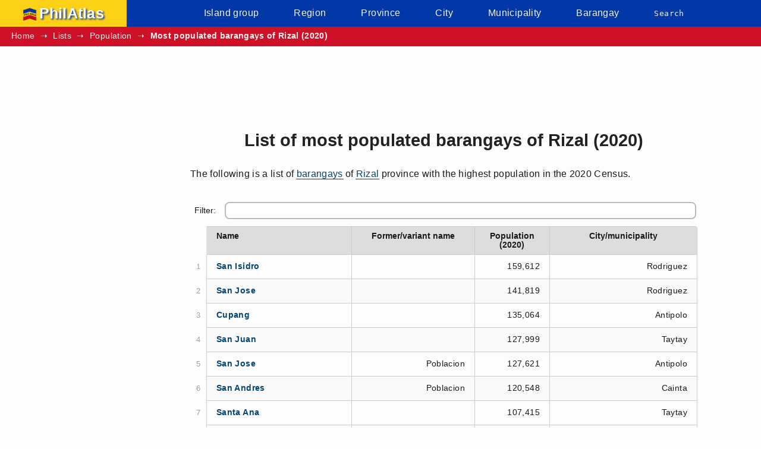

--- FILE ---
content_type: text/html; charset=utf-8
request_url: https://www.philatlas.com/lists/population/2020-most-populous-barangays-rizal.html
body_size: 3389
content:
<!DOCTYPE html><html lang='en'><head><meta charset='utf-8'><title>List of most populated barangays of Rizal (2020) &#8211; PhilAtlas</title><meta name='description' content='The following is a list of barangays of Rizal with the highest population in the 2020 Census.'><meta name='keywords' content='rizal, province, barangays, population, geography, philippines' /><meta name='viewport' content='width=device-width, initial-scale=1.0'><base href="https://www.philatlas.com/"><link rel='canonical' href='https://www.philatlas.com/lists/population/2020-most-populous-barangays-rizal.html'><link rel="preload" href="css/philatlas.css" as="style"><link rel="stylesheet" href="css/philatlas.css"><link rel="preconnect" href="https://pagead2.googlesyndication.com" crossorigin><link rel="preconnect" href="https://googleads.g.doubleclick.net" crossorigin><link rel="preconnect" href="https://tpc.googlesyndication.com" crossorigin><link rel="preconnect" href="https://www.googletagmanager.com" crossorigin><link rel="preconnect" href="https://www.google-analytics.com" crossorigin><link rel="dns-prefetch" href="//pagead2.googlesyndication.com"><link rel="dns-prefetch" href="//googleads.g.doubleclick.net"><link rel="dns-prefetch" href="//tpc.googlesyndication.com"><link rel="dns-prefetch" href="//www.googletagmanager.com"><link rel="dns-prefetch" href="//www.google-analytics.com"><link rel="preload" href="https://pagead2.googlesyndication.com/pagead/js/adsbygoogle.js" as="script" crossorigin="anonymous"><script async src="https://pagead2.googlesyndication.com/pagead/js/adsbygoogle.js?client=ca-pub-2659927017888695" crossorigin="anonymous"></script><script async src="https://www.googletagmanager.com/gtag/js?id=G-KMW9D7H8QK"></script><script>window.dataLayer = window.dataLayer || [];function gtag(){dataLayer.push(arguments);}gtag('js', new Date());gtag('config', 'G-KMW9D7H8QK');gtag('config', 'G-C5RVXT2275');</script><script async fetchpriority='high' src='js/philatlas-crit.js'></script><!-- <link rel='stylesheet' href='css/leaflet.css'> --><!-- <script src='js/chart.js' defer></script> --><script src='js/sorttable.js' defer></script><!-- <script src='js/leaflet.js' defer></script> --><script src='js/philatlas-lite.js' defer='defer'></script><noscript><style>#mainnavtoggle,#filterwrap *,#mapwrap {display: none}.sortable,.nearestlgus {margin-top: 1em}</style></noscript></head><body><noscript><div id='noScriptMsg'>To display interactive charts and maps on this site, <a class='noscript-msg-link' href='http://www.enable-javascript.com/' target='_blank' rel='external nofollow' title='Information on how to enable JavaScript in your browser (opens in new tab)'>enable JavaScript in your web browser</a></div></noscript><header id='site-banner'><nav id='mainNav' aria-label='Site navigation'><div id='logoWrap'><a id='logoLink' href='index.html'><img id='logo-image' fetchpriority='high' width='24' height='24' src='images/logo.png' alt='PhilAtlas Logo'>PhilAtlas</a></div><ul role='menubar' id='skipToAndMenu'><li><button id='mainNavToggle' aria-label='Toggle menu' title='Toggle menu'>Menu</button><ul role='menubar' id='mainMenu'><script>!function(n){n=document.getElementById('mainMenu'),window.innerWidth<767&&(n.style.display='none')}();</script><li><a href='island-groups.html'>Island group</a></li><li><a href='regions.html'>Region</a></li><li><a href='provinces.html'>Province</a></li><li><a href='cities.html'>City</a></li><li><a href='municipalities.html'>Municipality</a></li><li><a href='barangays.html'>Barangay</a></li><li class='findBtns'><a href='search.html'>Search</a></li></ul></li></ul></nav><nav aria-label='Breadcrumb' id='topSubNav'><ol id='breadcrumb-list'><li><a href='index.html'>Home</a></li><li><a href='lists.html'>Lists</a></li><li><a href='lists/population.html' title='Population-related lists'>Population</a></li><li><a href='lists/population/2020-most-populous-barangays-rizal.html' aria-current='page'>Most populated barangays of Rizal (2020)</a></li></ol></nav></header><div id='bodyWrap'><nav id='leftNav' aria-label='Related links'>&#160;</nav><main id='bodyMainText'><div id='adTopWrap'><ins class="adsbygoogle mobile-banner-ad" style="display:inline-block;width:320px;height:100px" data-ad-client="ca-pub-2659927017888695" data-ad-slot="6631604912"></ins><script>(adsbygoogle = window.adsbygoogle || []).push({});</script></div><article><header id='mainHeadWrap'><h1>List of most populated barangays of Rizal (2020)</h1></header><!-- <nav id='toc'></nav> --><!-- image modal --><div id='section-lede'><p class='articleContent'>The following is a list of <a href='barangays.html'>barangays</a> of <a href='luzon/r04a/rizal.html'>Rizal</a> province with the highest population in the 2020 Census.</p></div><section id='section-listing'><h2 class='hidden'>List</h2><div id='tableWrap'><div id='filterWrap'><label for='tableFilter' id='filter-label'>Filter:</label><input type='search' id='tableFilter' maxlength='75' placeholder=' '></div><table class='sortable datatable' id='lguTable'><caption class='list-page-table-caption'>Most populated barangays of Rizal (2020)</caption><thead><tr id='sortRow'><th scope='col' style='width:30%;'>Name</th><th scope='col' style='width:25%;'>Former/variant name</th><th scope='col' style='width:15%;'>Population (2020)</th><th scope='col' style='width:30%;'>City/municipality</th></tr></thead><tbody><tr><th scope='row'><a href='luzon/r04a/rizal/rodriguez/san-isidro.html'>San Isidro</a></th><td></td><td>159,612</td><td>Rodriguez</td></tr><tr><th scope='row'><a href='luzon/r04a/rizal/rodriguez/san-jose.html'>San Jose</a></th><td></td><td>141,819</td><td>Rodriguez</td></tr><tr><th scope='row'><a href='luzon/r04a/rizal/antipolo/cupang.html'>Cupang</a></th><td></td><td>135,064</td><td>Antipolo</td></tr><tr><th scope='row'><a href='luzon/r04a/rizal/taytay/san-juan.html'>San Juan</a></th><td></td><td>127,999</td><td>Taytay</td></tr><tr><th scope='row'><a href='luzon/r04a/rizal/antipolo/san-jose.html'>San Jose</a></th><td>Poblacion</td><td>127,621</td><td>Antipolo</td></tr><tr><th scope='row'><a href='luzon/r04a/rizal/cainta/san-andres.html'>San Andres</a></th><td>Poblacion</td><td>120,548</td><td>Cainta</td></tr><tr><th scope='row'><a href='luzon/r04a/rizal/taytay/santa-ana.html'>Santa Ana</a></th><td></td><td>107,415</td><td>Taytay</td></tr><tr><th scope='row'><a href='luzon/r04a/rizal/cainta/san-juan.html'>San Juan</a></th><td></td><td>104,132</td><td>Cainta</td></tr><tr><th scope='row'><a href='luzon/r04a/rizal/cainta/san-isidro.html'>San Isidro</a></th><td></td><td>86,723</td><td>Cainta</td></tr><tr><th scope='row'><a href='luzon/r04a/rizal/antipolo/dela-paz.html'>Dela Paz</a></th><td>Poblacion</td><td>77,207</td><td>Antipolo</td></tr><tr><th scope='row'><a href='luzon/r04a/rizal/taytay/dolores.html'>Dolores</a></th><td>Poblacion</td><td>75,504</td><td>Taytay</td></tr><tr><th scope='row'><a href='luzon/r04a/rizal/antipolo/san-roque.html'>San Roque</a></th><td>Poblacion</td><td>70,120</td><td>Antipolo</td></tr><tr><th scope='row'><a href='luzon/r04a/rizal/antipolo/san-luis.html'>San Luis</a></th><td></td><td>66,351</td><td>Antipolo</td></tr><tr><th scope='row'><a href='luzon/r04a/rizal/antipolo/san-isidro.html'>San Isidro</a></th><td>Poblacion</td><td>65,530</td><td>Antipolo</td></tr><tr><th scope='row'><a href='luzon/r04a/rizal/antipolo/santa-cruz.html'>Santa Cruz</a></th><td></td><td>65,327</td><td>Antipolo</td></tr><tr><th scope='row'><a href='luzon/r04a/rizal/san-mateo/silangan.html'>Silangan</a></th><td></td><td>59,051</td><td>San Mateo</td></tr><tr><th scope='row'><a href='luzon/r04a/rizal/antipolo/dalig.html'>Dalig</a></th><td></td><td>58,598</td><td>Antipolo</td></tr><tr><th scope='row'><a href='luzon/r04a/rizal/antipolo/mambugan.html'>Mambugan</a></th><td></td><td>55,281</td><td>Antipolo</td></tr><tr><th scope='row'><a href='luzon/r04a/rizal/antipolo/mayamot.html'>Mayamot</a></th><td></td><td>52,513</td><td>Antipolo</td></tr><tr><th scope='row'><a href='luzon/r04a/rizal/rodriguez/burgos.html'>Burgos</a></th><td></td><td>51,444</td><td>Rodriguez</td></tr></tbody></table></div></section><!-- <section id='section-map'><h2>Map</h2><img src='' alt='' /></section> --><section id='sources'><h2>Sources</h2><ol id='sources-list'><li>Data on population derived from the Philippine Statistics Authority.</li><!-- <li>Maps utilize <a href='http://www.openstreetmap.org/' rel='external'>OpenStreetMap</a> data available under the <a href='http://www.openstreetmap.org/copyright' rel='external nofollow'>Open Data Commons Open Database License</a>.</li> --></ol></section><a aria-label='Back to top of page' id='topAnchor' href='lists/population/2020-most-populous-barangays-rizal.html#mainNav'>(Back to top)</a><span id='topBtnWrap'></span></article><div id='adBottomWrap'><ins class="adsbygoogle mobile-banner-ad" style="display:inline-block;width:320px;height:100px" data-ad-client="ca-pub-2659927017888695" data-ad-slot="5167555404"></ins><script>(adsbygoogle = window.adsbygoogle || []).push({});</script></div></main></div><footer id='bottomNav'><nav aria-label='Footer'><ul id='bottomNav-list'><li><a href='glossary.html'>Glossary</a></li><li><a href='tools.html'>Tools</a></li><li><a href='apps/philatlas-quiz.html'>PhilAtlas Quiz</a></li><li><a href='faq.html' title='Frequently asked questions' aria-label='Frequently asked questions'>FAQ</a></li><li><a href='about.html'>About</a></li><li><a href='advertise.html'>Advertise</a></li><li><a href='contact.html'>Contact</a></li><li><a href='donate.html'>Donate</a></li><li><a href='terms-of-use.html'>Terms of use</a></li><li><a href='privacy-policy.html'>Privacy policy</a></li><li><a href='disclaimer.html'>Disclaimer</a></li><li><a href='sitemap.html'>Sitemap</a></li><li id='copyright'>Copyright&#160;&#169;&#160;PhilAtlas</li></ul></nav></footer><script>!function(){"use strict";var e=window.innerWidth,t=document.getElementsByClassName("mobile-banner-ad");if(e>=500&&t)for(var i=0,n=t.length;i<n;i++)e>=800?(t[i].style.width="728px",t[i].style.height="90px"):(t[i].style.width="468px",t[i].style.height="60px")}(); window.addEventListener("load",function(){(adsbygoogle=window.adsbygoogle||[]).push({})});</script><script defer src="https://static.cloudflareinsights.com/beacon.min.js/vcd15cbe7772f49c399c6a5babf22c1241717689176015" integrity="sha512-ZpsOmlRQV6y907TI0dKBHq9Md29nnaEIPlkf84rnaERnq6zvWvPUqr2ft8M1aS28oN72PdrCzSjY4U6VaAw1EQ==" data-cf-beacon='{"version":"2024.11.0","token":"07817dbd188f4c439eda1ebada5ca970","r":1,"server_timing":{"name":{"cfCacheStatus":true,"cfEdge":true,"cfExtPri":true,"cfL4":true,"cfOrigin":true,"cfSpeedBrain":true},"location_startswith":null}}' crossorigin="anonymous"></script>
</body></html>

--- FILE ---
content_type: text/html; charset=utf-8
request_url: https://www.google.com/recaptcha/api2/aframe
body_size: 269
content:
<!DOCTYPE HTML><html><head><meta http-equiv="content-type" content="text/html; charset=UTF-8"></head><body><script nonce="3cHnCdPjK2MkHFKzmf_xMQ">/** Anti-fraud and anti-abuse applications only. See google.com/recaptcha */ try{var clients={'sodar':'https://pagead2.googlesyndication.com/pagead/sodar?'};window.addEventListener("message",function(a){try{if(a.source===window.parent){var b=JSON.parse(a.data);var c=clients[b['id']];if(c){var d=document.createElement('img');d.src=c+b['params']+'&rc='+(localStorage.getItem("rc::a")?sessionStorage.getItem("rc::b"):"");window.document.body.appendChild(d);sessionStorage.setItem("rc::e",parseInt(sessionStorage.getItem("rc::e")||0)+1);localStorage.setItem("rc::h",'1768979149990');}}}catch(b){}});window.parent.postMessage("_grecaptcha_ready", "*");}catch(b){}</script></body></html>

--- FILE ---
content_type: text/javascript
request_url: https://www.philatlas.com/js/philatlas-lite.js
body_size: 9057
content:
!function(){"use strict";var o,i,l,r,c,F,R,z,s,U,e,q,d,O,W,G,t,n,a=document.getElementById("placeName"),V=(a&&(o=a.textContent),"rgba(93,164,218,0.9)"),J="#E76F51";function Y(e){if(e&&e.getDatasetMeta){var t=e.getDatasetMeta(0);if(t&&t.data){for(var n=t.data,a=n.length,o=0;o<a;o++)n[o].hidden=!1;"function"==typeof e.update&&e.update()}}}function $(n){n&&n.addEventListener("click",function(e){e=e.target;if("BUTTON"===e.tagName){var t=n.querySelectorAll("button");for(let e=0;e<t.length;e++)"normal"!==t[e].style.fontStyle&&(t[e].style.fontStyle="normal");e.style.fontStyle="italic"}},!1)}function j(e){var t;e&&(t=e.scrollWidth/2-e.offsetWidth/2,e.scrollLeft=t)}function Z(e){e&&e.addEventListener("contextmenu",function(e){e.preventDefault()})}function X(e,t,n){return 1e6<=e?e/1e6+"M":1e3<=e?e/1e3+"K":e}function K(){var e=document.querySelector("link[rel='canonical']");return(e&&e.href?e.href:window.location.origin+window.location.pathname).split("?")[0].replace(/\/$/,"")}function Q(t){var o,e,n,a,i,l,r,c=document.getElementById(t);c&&(o=function(){c.classList.remove("highlight-pulse"),c.offsetWidth,c.classList.add("highlight-pulse")},(e=c.querySelector("caption"))||(e=document.createElement("caption"),c.insertBefore(e,c.firstChild)),e.style.cssText="caption-side: top; padding: 0; margin: 0; display: flex; align-items: flex-end; width: 100%; border: none; background: transparent; position: relative; overflow: visible; padding-top: .375rem;",(n=e.querySelector(".cap-text")||document.createElement("span")).parentNode||(n.className="cap-text",n.textContent=e.textContent.trim(),e.innerHTML="",e.appendChild(n)),n.style.cssText="flex-grow: 1; text-align: center; font-size: 0.75rem; line-height: 1.4; color: #777; font-style: italic; padding-bottom: 8px; align-self: flex-end;",(n=document.createElement("div")).style.cssText="display: flex; justify-content: flex-end; align-items: flex-end; position: relative; height: 32px; flex-shrink: 0; overflow: visible;",(a=document.createElement("div")).style.cssText="display: none; align-items: center; padding: 0 8px; background-color: #f5f5f5; border-radius: 6px 0 0 0; height: 32px; box-sizing: border-box; position: absolute; right: 100%; bottom: 0; white-space: nowrap; z-index: 100; box-shadow: -2px 2px 4px rgba(0,0,0,0.05);",(i=document.createElement("button")).innerHTML="&#9776;",i.style.cssText="background-color: #f5f5f5; border: none; font-size: 18px; cursor: pointer; padding: 0 12px; border-radius: 6px 6px 0 0; color: #333; height: 32px; box-sizing: border-box; line-height: 32px; position: relative; z-index: 101; outline: none;",i.title="Table options",i.setAttribute("aria-label","Table options"),i.onfocus=function(){this.style.boxShadow="0 0 0 2px rgba(0, 123, 255, 0.25)"},i.onblur=function(){this.style.boxShadow="none"},i.onclick=function(e){e.preventDefault(),"none"===a.style.display?(a.style.display="flex",i.style.borderRadius="0 6px 0 0",i.style.backgroundColor="#eee"):(a.style.display="none",i.style.borderRadius="6px 6px 0 0",i.style.backgroundColor="#f5f5f5")},(l=te("\ud83d\udd17 Link","Copy direct link to this table")).style.margin="0 4px",l.onclick=function(){var e=K()+"#"+t;navigator.clipboard.writeText(e).then(function(){ne(l,"\u2705 Linked!"),o()})},(r=te("\ud83d\udccb Copy","Copy data for Excel")).style.margin="0 4px",r.onclick=function(){for(var e="",t=0;t<c.rows.length;t++){for(var n=[],a=0;a<c.rows[t].cells.length;a++)n.push(c.rows[t].cells[a].innerText.trim());e+=n.join("\t")+"\n"}navigator.clipboard.writeText(e).then(function(){ne(r,"\u2705 Copied!"),o()})},a.appendChild(l),a.appendChild(r),n.appendChild(a),n.appendChild(i),e.appendChild(n))}function ee(n){var a,e,t,o,i,l,r,c=document.getElementById(n);c&&(a=function(){c.classList.remove("highlight-pulse"),c.offsetWidth,c.classList.add("highlight-pulse")},(e=document.createElement("div")).style.cssText="display: flex; justify-content: flex-end; width: 100%; height: 32px; margin-bottom: 0; font-family: sans-serif; overflow: visible; position: relative; pointer-events: none;",(t=document.createElement("div")).style.cssText="position: relative; height: 32px; pointer-events: auto;",(o=document.createElement("div")).style.cssText="display: none; align-items: center; padding: 0 8px; background-color: #f5f5f5; border-radius: 6px 0 0 0; height: 32px; box-sizing: border-box; position: absolute; right: 100%; bottom: 0; white-space: nowrap; z-index: 999; box-shadow: -2px 2px 4px rgba(0,0,0,0.1);",(i=document.createElement("button")).innerHTML="&#9776;",i.title="Chart options",i.setAttribute("aria-label","Chart options"),i.style.cssText="background-color: #f5f5f5; border: none; font-size: 18px; cursor: pointer; padding: 0 12px; border-radius: 6px 6px 0 0; color: #333; height: 32px; box-sizing: border-box; line-height: 32px; outline: none; transition: background 0.2s;outline: none;",i.onfocus=function(){this.style.boxShadow="0 0 0 2px rgba(0, 123, 255, 0.25)"},i.onblur=function(){this.style.boxShadow="none"},i.onclick=function(e){e.preventDefault(),e.stopPropagation(),"none"===o.style.display||""===o.style.display?(o.style.display="flex",i.style.backgroundColor="#eee",i.style.borderRadius="0 6px 0 0"):(o.style.display="none",i.style.backgroundColor="#f5f5f5",i.style.borderRadius="6px 6px 0 0")},(l=te("\ud83d\udd17 Link","Copy link to this chart")).style.margin="0 4px",l.onclick=function(){navigator.clipboard.writeText(K()+"#"+n).then(function(){ne(l,"\u2705 Linked!"),a()})},(r=te("\ud83d\udcbe Save","Download chart image")).style.margin="0 4px",r.onclick=function(){c.dispatchEvent(new MouseEvent("mouseout"));var e=c.getContext("2d"),t=(e.save(),e.font="bold "+Math.round(c.width/10)+"px sans-serif",e.fillStyle="rgba(100, 100, 100, 0.02)",e.textAlign="center",e.textBaseline="middle",e.translate(c.width/2,c.height/2),e.rotate(-Math.PI/4),e.fillText("PhilAtlas",0,0),document.createElement("a"));t.download=["philatlas",document.title.split("\u2013")[0].split("|")[0].toLowerCase().trim().replace(/\xf1/g,"n").replace(/[^a-z0-9\s-]/g,"").replace(/\s+/g,"-"),n.toLowerCase()].filter(Boolean).join("-")+".png",t.href=c.toDataURL("image/png"),t.click(),e.restore(),a()},o.appendChild(l),o.appendChild(r),t.appendChild(o),t.appendChild(i),e.appendChild(t),c.parentNode.insertBefore(e,c))}function te(e,t){function n(e){e.style.border="1px solid transparent",e.style.background="transparent",e.style.color="#888"}function a(e){e.style.border="1px solid #ddd",e.style.background="#fcfcfc",e.style.color="#333"}var o=document.createElement("button");o.className="tool-btn",o.innerHTML=e,o.title=t;return o.style.cssText="margin-left: 8px; cursor: pointer; padding: 3px 8px; border-radius: 3px; font-size: 11px; font-family: sans-serif; transition: all 0.2s ease-in-out; outline: none; vertical-align: middle;",n(o),o.onmouseenter=function(){a(this)},o.onmouseleave=function(){n(this)},o.onfocus=function(){a(this)},o.onblur=function(){n(this)},o}function ne(e,t){var n=e.innerHTML;e.innerHTML=t,e.disabled=!0,e.style.color="#28a745",setTimeout(function(){e.innerHTML=n,e.disabled=!1,document.activeElement===e?e.style.color="#333":e.style.color="#888"},2e3)}"undefined"!=typeof Chart&&(Chart.plugins.register({beforeDraw:function(e){var t=e.chart.ctx;t.save(),t.fillStyle="white",t.fillRect(0,0,e.chart.width,e.chart.height),t.restore()},afterDraw:function(e){var t=e.chart.ctx,n=e.chart.width,a=e.chart.height,o=(t.save(),"PhilAtlas.com"),i="("+(new Date).toLocaleDateString("en-US",{month:"short",day:"numeric",year:"numeric"})+")",e="Data source: "+(e.chart.options.customSource||"PSA"),l=document.querySelector("link[rel='canonical']"),l=l?l.href.replace(/^https?:\/\//i,"").replace(/\/$/,""):"philatlas.com",l=l.startsWith("www.")?l:"www."+l,o=(t.textBaseline="bottom",t.font="bold 11px sans-serif",t.fillStyle="rgba(0, 0, 0, 0.55)",t.textAlign="left",t.fillText(o,10,a-8-15),t.measureText(o).width);t.font="10px sans-serif",t.fillStyle="rgba(0, 0, 0, 0.35)",t.fillText("  "+i,10+o,a-8-15),t.font="bold 11px sans-serif",t.fillStyle="rgba(0, 0, 0, 0.55)",t.textAlign="right",t.fillText(e,n-10,a-8-15),t.font="9px sans-serif",t.fillStyle="rgba(0, 0, 0, 0.35)",t.textAlign="left",l.length<=75&&t.fillText(l,10,a-8),t.restore()}}),Chart.defaults.global.layout={padding:{top:4,bottom:35,left:0,right:0}}),function(){var e={SLOT:"1935862761",WIDTH:"160px",HEIGHT:"600px"},t={SLOT:"5532600102",WIDTH:"300px",HEIGHT:"600px"},n=null,a=window.innerWidth;if(1281<=a)n=t;else{if(!(1150<=a))return;n=e}t=document.getElementById("leftNav");t&&n&&((a=document.createElement("aside")).id="left-ad-wrapper",a.style.cssText="width: "+n.WIDTH+"; height: "+n.HEIGHT+"; margin: 1rem auto 1rem 1rem;",(e=document.createElement("ins")).className="adsbygoogle",e.setAttribute("data-ad-client","ca-pub-9096777990934295"),e.setAttribute("data-ad-slot",n.SLOT),e.style.cssText="display:block; width: "+n.WIDTH+"; height: "+n.HEIGHT+";",(n=document.createElement("script")).innerHTML="(adsbygoogle = window.adsbygoogle || []).push({});",a.appendChild(e),a.appendChild(n),t.appendChild(a))}(),d=20,O=135,(window.matchMedia?window.matchMedia("(min-width: 1150px)").matches:1150<=(window.innerWidth||document.documentElement.clientWidth||document.body.clientWidth))&&(i=document.getElementById("left-ad-wrapper"),l=document.getElementById("bottomNav"),i)&&l&&(r=document.documentElement,c=document.body,a=window.getComputedStyle?parseFloat(window.getComputedStyle(r).fontSize):16,F=i.getBoundingClientRect().left,R=+a,z=i.offsetTop,s=i.offsetHeight,U=l.offsetTop-s-O-s/2<=z,q=!(e=function(){var e=void 0!==window.pageYOffset?window.pageYOffset:(r||c.parentNode||c).scrollTop,t=window.innerHeight||r.clientHeight||c.clientHeight,n=l.offsetTop-s-O,t=t-s-R,a=i.style;!U&&z-d<e?n-d<e?(a.position="absolute",a.top=n+"px",a.left="auto",a.right="auto",a.marginLeft="1rem"):(t<d?(a.position="fixed",a.top=d+"px"):(a.position="fixed",a.top=t+"px"),a.left=F+"px",a.right="auto",a.marginLeft="0"):(a.position="relative",a.top="auto",a.left="auto",a.right="auto",a.marginLeft="1rem")}),a=function(){q||(window.requestAnimationFrame(function(){e(),q=!1}),q=!0)},window.requestAnimationFrame?(window.addEventListener("scroll",a),window.addEventListener("resize",a)):(window.addEventListener("scroll",e),window.addEventListener("resize",e)),e()),j(document.getElementById("homeMapWrap"));var a=document.getElementById("topBtnWrap");if(a){const H=document.createElement("button");H.id="topButton",H.title="Go to top",H.textContent="Top",H.style.display="none",a.appendChild(H);let e=!1;window.addEventListener("scroll",function(){e||(e=!0,setTimeout(function(){500<(document.body.scrollTop||document.documentElement.scrollTop)?"block"!==H.style.display&&(H.style.display="block"):"none"!==H.style.display&&(H.style.display="none"),e=!1},200))},!1),H.addEventListener("click",function(){document.body.scrollTop=0,document.documentElement.scrollTop=0},!1)}document.addEventListener("contextmenu",function(e){"IMG"===e.target.tagName&&e.preventDefault()},!1),(a=document.getElementById("copyright"))&&(h=(new Date).getFullYear(),a.innerHTML="Copyright&#160;&#169;&#160;"+(2018<h?"2018&#8211;"+h:2018)+"&#160;PhilAtlas");var p=document.getElementsByClassName("figure-wrapper"),ae=p.length,a=document.getElementsByClassName("disclosure-map");if(p&&a)for(var oe,u=0;u<ae;u++)oe=p[u].scrollWidth/2-p[u].offsetWidth/2,p[u].scrollLeft=oe;var h=document.getElementById("sectionRegions"),m=document.getElementById("lguTable"),a=document.getElementById("lgu-chart-container");if(h&&m&&"Manila"!=o){for(var g=[],ie=[],le=[],f=1,re=m.rows.length-1;f<re;f++)g.push(m.rows[f].cells[0].textContent),ie.push(m.rows[f].cells[1].innerHTML.replace(/,/g,"").replace("NULL","")),le.push(m.rows[f].cells[m.rows[f].cells.length-1].innerHTML.replace(/,/g,"").replace("NULL",""));for(var ce=function(e,t){var t=t.datasets[e.datasetIndex].data[e.index],e=t.toString().replace(/\B(?=(\d{3})+(?!\d))/g,","),n=document.getElementById("curPop");if(n)return n=parseInt(n.innerHTML.replace(/,/g,"")),1==isNaN(n)?e:e+" ("+(t/n*100).toFixed(2)+"%)"},se=function(e,t){return t.datasets[e.datasetIndex].data[e.index].toString().replace(/\B(?=(\d{3})+(?!\d))/g,",")+" barangay(s)"},y=document.createElement("CANVAS"),de=(y.width=(b=g,v=parseInt(700*b.length/17.5),b.length<=10?window.innerWidth<=450?100:175:v),y.height=g.length<=10?100:350,y.className="chart-canvas",y.id="lgus-chart",y.setAttribute("role","img"),y.setAttribute("aria-label","Pie chart illustrating the population share of each local government unit (LGU) to the total population"),["#A5BFF0","#FFB57D","#FF92A3","#72D072","#A7E3C4","#D5A7C4","#F28585","#6EAEF5","#FFD37D","#60C288"]),pe=g.length,ue=[],he=de.length,me=0;me<pe;me++)ue.push(de[me%he]);var b={labels:g,datasets:[{data:ie,backgroundColor:ue,label:"Population (2020)",categoryPercentage:.6,barPercentage:.9,maxBarThickness:30}]},v={responsive:g.length<=10,maintainAspectRatio:g.length<=10,hover:{animationDuration:200},legend:{display:!1},scales:{xAxes:[{ticks:{beginAtZero:!0,callback:X,autoSkip:!1,maxRotation:52.5,minRotation:52.5},maxBarThickness:50}],yAxes:[{ticks:{beginAtZero:!0,callback:X},scaleLabel:{display:!1}}]},title:{display:!0,text:["Population by component LGU:",o,"(2020)"]},tooltips:{callbacks:{label:ce},displayColors:!1}},x=y.getContext("2d"),C=(Chart.defaults.global.defaultFontColor="#26282d",new Chart(x,{type:g.length<=10?"horizontalBar":"bar",data:b,options:v}));(x=document.createElement("DIV")).className="chart-canvas-wrap",x.appendChild(y),b=document.createDocumentFragment(),(v=document.createElement("P")).className="chart-help-text",v.id="lgu-chart-help-text",v.textContent="Touch or hover over bars for details.",(y=document.createElement("BUTTON")).className="chart-toggle-button",E=y.cloneNode(!0),y.textContent="Population (2020)",E.textContent="Barangay count (2021)",(B=document.createElement("DIV")).className="chart-buttons-wrap",b.appendChild(y),b.appendChild(E),b.appendChild(v),B.appendChild(b),b.appendChild(B),b.appendChild(x),a.appendChild(b),h.appendChild(a),y.addEventListener("click",function(){C.data.datasets[0].data=ie,C.data.datasets[0].label="Population (2020)",C.options.title.text=["Population by component LGU:",o,"(2020)"],C.options.tooltips.callbacks.label=ce,Y(C),C.update()}),E.addEventListener("click",function(){C.data.datasets[0].data=le,C.data.datasets[0].label="Barangay count (2021)",C.options.title.text=["Barangays by component LGU:",o,"(2021)"],C.options.tooltips.callbacks.label=se,Y(C),C.update()}),y.style.fontStyle="italic",$(B),document.addEventListener("DOMContentLoaded",function(){Q("lguTable"),ee("lgus-chart"),ee("top5-cities-chart")})}(v=document.querySelector("#histPop thead th:nth-of-type(3)"))&&"Growth rate"==v.textContent&&(v.title="Annualized Population Growth Rate",v.style.cursor="help");var x=document.getElementById("sectionHistPop"),b=document.getElementById("histpop-chart-container"),w=document.getElementById("histPop"),a=document.getElementById("histpop-canvas-wrap"),E=document.getElementById("histpop-ad-wrap");if(x&&b&&w&&a&&E){for(var k=[],ge=[],fe=[],A=1,ye=w.rows.length;A<ye;A++)k.push(w.rows[A].cells[0].textContent.replace(/\s.*/g,"")),ge.push(w.rows[A].cells[1].innerHTML.replace(/,/g,"").replace("&#8211;","")),fe.push(w.rows[A].cells[2].innerHTML.replace(/%/g,"").replace("&#8211;",""));function be(e,t){return t.datasets[e.datasetIndex].data[e.index].toString().replace("&#8211;","").replace(/\B(?=(\d{3})+(?!\d))/g,",")}function ve(e,t){return t=t.datasets[e.datasetIndex].data[e.index].toString().replace("&#8211;",""),e=parseInt(t),isNaN(e)?t=null:t+="%",t}var T=" ("+(k[0]+"\u2013"+k[k.length-1])+")",xe=((x=document.createElement("CANVAS")).width=350,x.height=350,x.className="chart-canvas",x.id="historical-population-chart",x.setAttribute("role","img"),x.setAttribute("aria-label","Chart illustrating the historical population of this local government unit (LGU)"),a.appendChild(x),x.getContext("2d")),Ce=xe.createLinearGradient(0,0,0,x.height),we=(Ce.addColorStop(0,"rgba(93,164,218,0.5)"),Ce.addColorStop(1,"rgba(93,164,218,0)"),{labels:k,datasets:[{data:ge,label:"Historical population: "+o+T,backgroundColor:Ce,borderColor:V,borderWidth:3,pointBorderColor:J,pointBackgroundColor:J,fill:!0,pointRadius:function(e){var t=e.dataIndex,e=e.dataset.data;return t===(e?e.length:0)-1?6:3},pointHoverRadius:function(e){var t=e.dataIndex,e=e.dataset.data;return t===(e?e.length:0)-1?8:5}}]}),Ee={responsive:(x=k,window.innerWidth<=400&&x.length<=10),animation:{duration:750},hover:{animationDuration:200,mode:"nearest",intersect:!0},elements:{line:{tension:0}},legend:{display:!1},title:{display:!0,text:["Historical population:",o,T],fontSize:13,fontStyle:"bold",fontColor:"#333",padding:6,lineHeight:1.1},tooltips:{mode:"index",intersect:!1,callbacks:{label:function(e,t){return e.yLabel.toString().replace(/\B(?=(\d{3})+(?!\d))/g,",")}},displayColors:!1},scales:{xAxes:[{display:!0,scaleLabel:{display:!0,labelString:"Censual Year"}}],yAxes:[{display:!0,scaleLabel:{display:!0,labelString:"Population"},ticks:{callback:X}}]},customSource:"PSA"},S=(Chart.defaults.global.defaultFontColor="#26282d",new Chart(xe,{type:"line",data:we,options:Ee}));function Le(e){var t=e.data.datasets[0],n=e.data.datasets[0].label;function a(){return t.data.map(function(e){return e<0?"#e05c5d":"#60b760"})}"line"==e.config.type?n=="Historical population: "+o+T?(t.backgroundColor=Ce,t.borderColor=V,t.pointBorderColor=J,t.pointBackgroundColor=J,t.fill=!0):n=="Annualized Growth Rate: "+o+T&&(t.borderColor="grey",t.pointBorderColor=a(),t.pointBackgroundColor=a(),t.fill=!1):"bar"==e.config.type&&(n=="Historical population: "+o+T?(t.backgroundColor=V,t.borderColor=V):n=="Annualized Growth Rate: "+o+T&&(t.borderColor=a(),t.backgroundColor=a()),e.options.scales.yAxes[0].ticks.beginAtZero="true")}var x=document.createDocumentFragment(),E=document.createElement("BUTTON"),a=(E.className="chart-toggle-button",E.cloneNode(!0)),y=(E.textContent="Population",E.style.fontStyle="italic",a.textContent="Annualized Growth Rate",document.createElement("INPUT")),B=(y.setAttribute("type","radio"),y.className="hist-pop-chart-choices",y.cloneNode(!0)),N=(y.name="hist-pop-chart-choices",y.id="hist-pop-chart-choice-line",y.value="Line",y.checked=!0,B.name="hist-pop-chart-choices",B.id="hist-pop-chart-choice-bar",B.value="Bar",document.createElement("LABEL")),I=(N.className="hist-pop-chart-choice-label",N.cloneNode(!0));function ke(){var e,t,n=this.value;n&&(e=S.options.title.text,t=S.options.scales.yAxes[0].scaleLabel.labelString,S.destroy(),Le(S=new Chart(xe,{type:n.toLowerCase().replace(" ","-").replace(/[,'\*&]/gi,""),data:we,options:Ee})),S.options.title.text=e,S.options.scales.yAxes[0].scaleLabel.labelString=t,S.update())}N.htmlFor="hist-pop-chart-choice-line",N.textContent="Line",I.htmlFor="hist-pop-chart-choice-bar",I.textContent="Bar",I.appendChild(B),N.appendChild(y),(B=document.createElement("DIV")).className="chart-buttons-wrap",x.appendChild(E),x.appendChild(a),B.appendChild(x),(y=document.createElement("DIV")).className="chart-radio-buttons-wrap",x.appendChild(N),x.appendChild(I),y.appendChild(x),(N=document.createElement("DIV")).className="chart-buttons-and-radio-buttons-wrap",x.appendChild(B),x.appendChild(y),N.appendChild(x),b.appendChild(N),E.addEventListener("click",function(){S.data.datasets[0].data=ge,S.data.datasets[0].label="Historical population: "+o+T,S.options.title.text=["Historical population:",o,T],S.options.scales.yAxes[0].ticks.callback=X,S.options.scales.yAxes[0].scaleLabel.labelString="Population",S.options.tooltips.callbacks.label=be,Le(S),S.update()}),a.addEventListener("click",function(){S.data.datasets[0].data=fe,S.data.datasets[0].label="Annualized Growth Rate: "+o+T,S.options.title.text=["Annualized Growth Rate:",o,T],S.options.scales.yAxes[0].scaleLabel.labelString="Annualized Growth Rate (in %)",S.options.tooltips.callbacks.label=ve,Le(S),S.update()});for(var Ae=document.querySelectorAll("input.hist-pop-chart-choices"),Te=Ae.length,Se=0;Se<Te;Se++)Ae[Se].addEventListener("change",ke,!1);$(B),document.addEventListener("DOMContentLoaded",function(){Q("histPop"),ee("historical-population-chart")})}function Be(){var e=document.getElementById("histPop");if(e){var t=e.tHead?e.tHead.rows[0]:e.querySelector("thead tr"),n=e.tBodies[0]?e.tBodies[0].rows:e.querySelectorAll("tbody tr");if(t&&n)for(var e=document.createElement("th"),a=(e.textContent="Net Change",t.insertBefore(e,t.cells[2]),null),o=n.length,i=0;i<o;i++)var l,r,c=n[i],s=c.insertCell(2),c=(c.cells[1].textContent||c.cells[1].innerText||"").trim().toUpperCase(),c=""===c||"NULL"===c||"N/A"===c?NaN:parseFloat(c.replace(/,/g,"")),a=isNaN(c)?(s.textContent="\u2013",s.className="text-null",null):(null===a?s.textContent="\u2013":(r=(0<(l=c-a)?"+":"")+l.toString().replace(/\B(?=(\d{3})+(?!\d))/g,","),s.textContent=r,0<l?s.className="text-up":l<0&&(s.className="text-down")),c)}}"complete"===document.readyState||"interactive"===document.readyState?Be():document.addEventListener("DOMContentLoaded",Be);for(var Ne=document.querySelectorAll(".chart-canvas"),Ie=Ne.length,_e=0;_e<Ie;_e++)Z(Ne[_e]);function Me(){var c=document.querySelector("link[rel='canonical']");if(c&&c.href)if(/^https?:\/\/(www\.)?philatlas\.com\/?$/i.test(c.href))return;if(!document.getElementById("pa-citation-container")){var e=document.querySelector("#shareBtnWrap");if(e){for(var s=document.createElement("details"),t=(s.id="pa-citation-container",s.innerHTML='<summary title="Get the reference for this page in APA, MLA, or Chicago style">Cite this page</summary><div class="pa-cite-card"><div class="pa-cite-header"><span class="pa-cite-title">Citation Styles</span><div class="pa-cite-toggle"><label><input type="radio" name="pa-cite-style" value="APA" checked="checked"> APA</label><label><input type="radio" name="pa-cite-style" value="MLA"> MLA</label><label><input type="radio" name="pa-cite-style" value="CHI"> Chicago</label></div></div><div id="pa-cite-body"></div><button type="button" class="pa-cite-copy">\ud83d\udccb Copy Citation</button></div>',e.parentNode.insertBefore(s,e),function(){var e,t,n,a,o,i,l,r=s.querySelector('input[name="pa-cite-style"]:checked');r&&(r=r.value,e=document.getElementById("pa-cite-body"),t=document.title.replace(/\s+[\u2013\u2014\-]\s+PhilAtlas$/,"").trim(),n=(c&&c.href?c:window.location).href.split("?")[0].replace(/\/$/,""),o=(a=new Date).getFullYear(),l=a.getDate(),i=["January","February","March","April","May","June","July","August","September","October","November","December"][a.getMonth()]+" "+l+", "+o,l=l+" "+["Jan.","Feb.","Mar.","Apr.","May","Jun.","Jul.","Aug.","Sep.","Oct.","Nov.","Dec."][a.getMonth()]+" "+o,e.innerHTML="APA"===r?"PhilAtlas. ("+o+"). <i>"+t+"</i>. Retrieved "+i+", from "+n:"MLA"===r?'"'+t+'." <i>PhilAtlas</i>, '+o+", "+n.replace(/^https?:\/\//,"")+". Accessed "+l+".":'PhilAtlas. "'+t+'." Accessed '+i+". "+n+".")}),e=(s.addEventListener("toggle",function(){s.open&&t()}),s.querySelector("summary")),n=(e&&e.addEventListener("click",function(){setTimeout(t,50)}),s.querySelectorAll("input")),a=0;a<n.length;a++)n[a].addEventListener("change",t);s.querySelector(".pa-cite-copy").addEventListener("click",function(){function e(){var e=t.innerHTML;t.innerHTML="\u2705 Copied to Clipboard!",setTimeout(function(){t.innerHTML=e},2e3)}var t=this,n=document.getElementById("pa-cite-body").innerText;if(navigator.clipboard&&navigator.clipboard.writeText)navigator.clipboard.writeText(n).then(e);else{var a=document.createElement("textarea");a.value=n,a.style.position="fixed",document.body.appendChild(a),a.select();try{document.execCommand("copy"),e()}catch(e){console.error("Fallback copy failed",e)}document.body.removeChild(a)}})}}}document.getElementsByClassName("no-share")[0]||(I=document.getElementById("bodyMainText"))&&(N="https://www.philatlas.com"+window.location.pathname,a=document.title||"",_="&utm_source=social&utm_medium=social&utm_campaign=article_share",(W=document.createElement("div")).id="shareBtnWrap",(G=document.createElement("ul")).id="share-button-list",t=document.createDocumentFragment(),M=function(e,t,n,a){var o=document.createElement("li"),i=(o.className="share-button",document.createElement("a"));return i.id=n,i.className="share-button-link",i.target="_blank",i.href=t,i.textContent="Share on "+e,i.title=a+" on "+e,o.appendChild(i),o},n="https://www.facebook.com/sharer/sharer.php?u="+encodeURIComponent(N+"?utm_source=facebook"+_),t.appendChild(M("Facebook",n,"facebook-share-link","Share this page")),a&&(n="https://twitter.com/intent/tweet?url="+encodeURIComponent(N+"?utm_source=twitter"+_)+"&text="+encodeURIComponent(a),t.appendChild(M("X (Twitter)",n,"twitter-share-link","Share this page")),n="https://www.linkedin.com/sharing/share-offsite/?url="+encodeURIComponent(N+"?utm_source=linkedin"+_),t.appendChild(M("LinkedIn",n,"linkedin-share-link","Share this page")),n="https://pinterest.com/pin/create/button/?url="+encodeURIComponent(N+"?utm_source=pinterest"+_)+"&description="+encodeURIComponent(a),t.appendChild(M("Pinterest",n,"pinterest-share-link","Share this page"))),G.appendChild(t),W.appendChild(G),I.appendChild(W)),"complete"===document.readyState||"interactive"===document.readyState?Me():document.addEventListener("DOMContentLoaded",Me);{const Je=document.getElementById("listFilter");var _=document.getElementById("brgyList");if(Je&&_){var He=_.getElementsByTagName("li");const Ye=He.length,$e=[];for(let e=0;e<Ye;e++)$e.push({element:He[e],text:(He[e].textContent||He[e].innerText).toLowerCase()});Je.addEventListener("input",function(){var t=Je.value.toLowerCase();for(let e=0;e<Ye;e++){var n=$e[e];-1<n.text.indexOf(t)?""!==n.element.style.display&&(n.element.style.display=""):"none"!==n.element.style.display&&(n.element.style.display="none")}},!1)}}var De=document.querySelectorAll(".sortable #sortRow, .sort-row"),Pe=De.length;if(0<Pe)for(let e=0;e<Pe;e++){var Fe=De[e];"Click to sort"!==Fe.title&&(Fe.title="Click to sort")}var Re=document.querySelectorAll("details"),ze=Re.length;for(let e=0;e<ze;e++){const D=Re[e],P=D.querySelector("summary");P&&!P.hasAttribute("title")&&(D.open?P.title="hide":P.title="show",D.addEventListener("toggle",function(){D.open?"hide"!==P.title&&(P.title="hide"):"show"!==P.title&&(P.title="show")},!1))}var Ue,qe,M,Oe=document.querySelectorAll("#lguTable tbody tr");if(Oe){var We=Oe.length;for(let e=0;e<We;e++)Ue=Oe[e],qe=void 0,qe=Ue.children[0],Ue.title=qe.textContent}{const je=document.getElementById("tableFilter");if(a=document.getElementById("lguTable"),je&&a){var Ge=(a.tBodies[0]||a).getElementsByTagName("tr");const Ze=Ge.length,Xe=[];for(let e=0;e<Ze;e++)Xe.push({element:Ge[e],text:(Ge[e].textContent||Ge[e].innerText).toLowerCase()});je.addEventListener("input",function(){var t=je.value.toLowerCase();for(let e=0;e<Ze;e++){var n=Xe[e];-1<n.text.indexOf(t)?""!==n.element.style.display&&(n.element.style.display=""):"none"!==n.element.style.display&&(n.element.style.display="none")}},!1)}}function Ve(){function o(){var e;l&&(i.style.opacity="0",i.style.visibility="hidden",(e=l.getAttribute("data-title"))&&l.setAttribute("title",e),l=null)}var i=document.createElement("div"),l=(i.className="custom-tooltip",i.style.position="absolute",i.style.visibility="hidden",i.style.opacity="0",i.style.zIndex="9999",document.body.appendChild(i),null);document.addEventListener("click",function(e){for(var t,n,a=e.target||e.srcElement;a&&"ABBR"!==a.nodeName&&(a=a.parentNode)&&a!==document;);!a||"ABBR"!==a.nodeName||(e.stopPropagation?e.stopPropagation():e.cancelBubble=!0,l===a)?o():(l&&o(),(e=a.getAttribute("title")||a.getAttribute("data-title"))&&(a.getAttribute("data-title")||a.setAttribute("data-title",e),a.removeAttribute("title"),i.textContent=e,e=a.getBoundingClientRect(),t=window.pageYOffset||document.documentElement.scrollTop,n=window.pageXOffset||document.documentElement.scrollLeft,i.style.visibility="visible",i.style.opacity="1",t=t+e.bottom+5,n=n+e.left,e=document.documentElement.clientWidth,i.style.top=t+"px",i.style.left=n+"px",e<n+200&&(i.style.left=e-210+"px"),l=a))},!1)}(M=document.getElementById("topAnchor"))&&(M.style.display="none"),"complete"===document.readyState||"interactive"===document.readyState?Ve():document.addEventListener("DOMContentLoaded",Ve),document.addEventListener("change",function(e){"radio"!==e.target.type||e.target.closest(".adsbygoogle, iframe")||gtag("event","radio_button_click",{event_category:"form_interaction",event_label:e.target.name,value:e.target.value})}),document.addEventListener("click",function(e){"BUTTON"!==e.target.tagName||e.target.closest(".adsbygoogle, iframe")||gtag("event","button_click",{event_category:"interaction",event_label:e.target.textContent.trim()||"Unnamed Button",button_id:e.target.id||"no-id",button_class:e.target.className||"no-class"})}),document.addEventListener("change",function(e){"checkbox"!==e.target.type||e.target.closest(".adsbygoogle, iframe")||gtag("event","checkbox_interaction",{event_category:"form_interaction",event_label:e.target.name||"Unnamed Checkbox",checkbox_id:e.target.id||"no-id",checkbox_class:e.target.className||"no-class",checked:e.target.checked?"checked":"unchecked"})}),document.addEventListener("click",function(e){e=e.target.closest("#toc-list a");e&&gtag("event","section_link_click",{event_category:"navigation",event_label:e.href,link_text:e.textContent.trim()})}),document.addEventListener("click",function(e){e=e.target.closest("#share-button-list a");e&&gtag("event","section_link_click",{event_category:"navigation",event_label:e.href,link_text:e.textContent.trim()})}),document.addEventListener("click",function(e){var t,n,e=e.target.closest("th");e&&"col"===e.getAttribute("scope")&&(t=e.closest("table"),n=Array.from(e.parentElement.children).indexOf(e)+1,e=e.textContent.trim()||"Unnamed Column",gtag("event","table_sort",{event_category:"table_interaction",event_label:e,table_id:t.id||"no-id",column_index:n}))}),document.addEventListener("DOMContentLoaded",function(){let i={};function l(){var e=this.id||"unknown_chart";"function"==typeof gtag&&gtag("event","chart_interaction",{event_category:"chart",event_label:e}),i[e]=!0}var r=setInterval(function(){if("undefined"!=typeof Chart&&"function"==typeof Chart.getChart){for(var e=document.querySelectorAll("canvas"),t=e.length,n=0;n<t;n++){var a=e[n],o=a.id||"unknown_chart";"undefined"!=typeof Chart&&"function"==typeof Chart.getChart&&Chart.getChart(a)&&!i[o]&&a.addEventListener("click",l,!1)}clearInterval(r)}},500)}),document.addEventListener("click",function(e){"search"!==e.target.type||e.target.closest(".adsbygoogle")||gtag("event","search_box_click",{event_category:"form_interaction",event_label:e.target.name||"Unnamed Search Box",search_box_id:e.target.id||"no-id",search_box_class:e.target.className||"no-class"})}),document.addEventListener("DOMContentLoaded",function(){var e=setInterval(function(){var n;"undefined"!=typeof map&&"undefined"!=typeof L&&map instanceof L.Map&&(clearInterval(e),map.on("zoomend moveend layeradd layerremove",function(e){var t;t=e.type,clearTimeout(n),n=setTimeout(function(){"function"==typeof gtag&&gtag("event","map_interaction",{event_category:"leaflet_map",event_label:t})},1e3)}))},500)})}();
